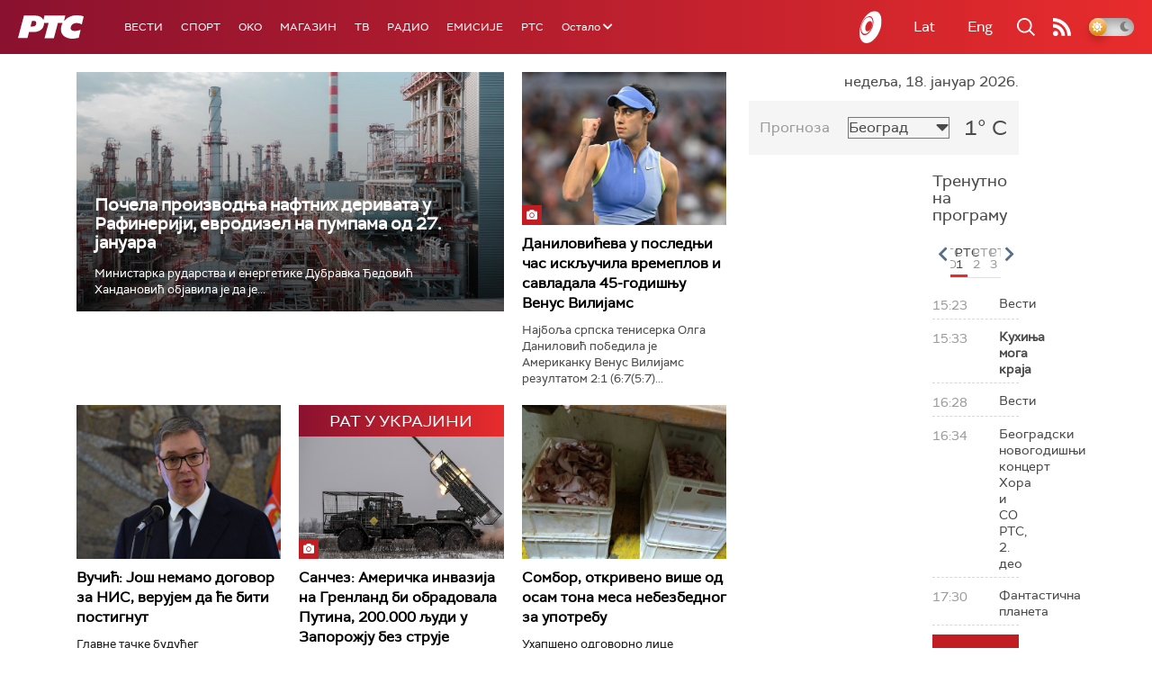

--- FILE ---
content_type: text/html;charset=UTF-8
request_url: https://www.rts.rs/ajax/epsilonScheme.jsp?itemId=&name=rts1
body_size: 405
content:






<div id="programList">
    
        <div class="programRow">
            <div class="time ColorOstalo">
                <span>15:23</span>
            </div>
            <div class="name ">
                
                
                    <span style="">Вести</span>
                
            </div>
        </div>
    
        <div class="programRow">
            <div class="time ColorOstalo">
                <span>15:33</span>
            </div>
            <div class="name current">
                
                
                    <span style="">Кухиња мога краја</span>
                
            </div>
        </div>
    
        <div class="programRow">
            <div class="time ColorOstalo">
                <span>16:28</span>
            </div>
            <div class="name ">
                
                
                    <span style="">Вести</span>
                
            </div>
        </div>
    
        <div class="programRow">
            <div class="time ColorOstalo">
                <span>16:34</span>
            </div>
            <div class="name ">
                
                
                    <span style="">Београдски новогодишњи концерт Хора и СО РТС, 2. део</span>
                
            </div>
        </div>
    
        <div class="programRow">
            <div class="time ColorOstalo">
                <span>17:30</span>
            </div>
            <div class="name ">
                
                
                    <span style="">Фантастична планета</span>
                
            </div>
        </div>
    
</div>

<div class="programListFull">
    <a href="/tv/rts1/broadcast.html"> 
        Програмска шема за данас
    </a>
</div>

--- FILE ---
content_type: text/html;charset=UTF-8
request_url: https://www.rts.rs/ajax/epsilonScheme.jsp?itemId=&name=rts-drama
body_size: 484
content:






<div id="programList">
    
        <div class="programRow">
            <div class="time ColorOstalo">
                <span>16:04</span>
            </div>
            <div class="name current">
                
                
                    <span style="">Документарне фусноте – Кашичице мејд ин неолит (R)</span>
                
            </div>
        </div>
    
        <div class="programRow">
            <div class="time ColorOstalo">
                <span>16:17</span>
            </div>
            <div class="name ">
                
                
                    <span style="">Мирис кише на Балкану, 1-14 (R)</span>
                
            </div>
        </div>
    
        <div class="programRow">
            <div class="time ColorOstalo">
                <span>17:08</span>
            </div>
            <div class="name ">
                
                
                    <span style="">Мирис кише на Балкану, 2-14 (R)</span>
                
            </div>
        </div>
    
        <div class="programRow">
            <div class="time ColorOstalo">
                <span>18:00</span>
            </div>
            <div class="name ">
                
                    <a href="/tv/rts-drama/5857015/vojna-akademija-14-epizoda.html">
                        <span style="">Војна академија, 14. епизода</span>
                    </a>
                
                
            </div>
        </div>
    
        <div class="programRow">
            <div class="time ColorOstalo">
                <span>18:51</span>
            </div>
            <div class="name ">
                
                    <a href="/tv/rts-drama/5857019/vojna-akademija-15-epizoda.html">
                        <span style="">Војна академија, 15. епизода</span>
                    </a>
                
                
            </div>
        </div>
    
</div>

<div class="programListFull">
    <a href="/tv/rts-drama/broadcast.html"> 
        Програмска шема за данас
    </a>
</div>

--- FILE ---
content_type: text/html;charset=UTF-8
request_url: https://www.rts.rs/ajax/epsilonScheme.jsp?itemId=&name=radio-beograd-1
body_size: 468
content:






<div id="programList">
    
        <div class="programRow">
            <div class="time ColorOstalo">
                <span>15:30</span>
            </div>
            <div class="name ">
                
                
                    <span style="">РБ1, Спортски журнал</span>
                
            </div>
        </div>
    
        <div class="programRow">
            <div class="time ColorOstalo">
                <span>16:00</span>
            </div>
            <div class="name current">
                
                    <a href="/radio/radio-beograd-1/5864648/stonoteniserka-tatjana-mancic.html">
                        <span style="">Спортски споменар: Стонотенисерка Татјана Манчић</span>
                    </a>
                
                
            </div>
        </div>
    
        <div class="programRow">
            <div class="time ColorOstalo">
                <span>17:00</span>
            </div>
            <div class="name ">
                
                
                    <span style="">РБ1, Вести</span>
                
            </div>
        </div>
    
        <div class="programRow">
            <div class="time ColorOstalo">
                <span>17:05</span>
            </div>
            <div class="name ">
                
                    <a href="/radio/radio-beograd-1/5866575/zabavnik.html">
                        <span style="">Забавник</span>
                    </a>
                
                
            </div>
        </div>
    
        <div class="programRow">
            <div class="time ColorOstalo">
                <span>19:00</span>
            </div>
            <div class="name ">
                
                
                    <span style="">РБ1, Вести</span>
                
            </div>
        </div>
    
</div>

<div class="programListFull">
    <a href="/radio/radio-beograd-1/broadcast.html"> 
        Програмска шема за данас
    </a>
</div>

--- FILE ---
content_type: text/html; charset=utf-8
request_url: https://www.google.com/recaptcha/api2/aframe
body_size: 268
content:
<!DOCTYPE HTML><html><head><meta http-equiv="content-type" content="text/html; charset=UTF-8"></head><body><script nonce="FV5tXqjOclTWvLZhiHjPJg">/** Anti-fraud and anti-abuse applications only. See google.com/recaptcha */ try{var clients={'sodar':'https://pagead2.googlesyndication.com/pagead/sodar?'};window.addEventListener("message",function(a){try{if(a.source===window.parent){var b=JSON.parse(a.data);var c=clients[b['id']];if(c){var d=document.createElement('img');d.src=c+b['params']+'&rc='+(localStorage.getItem("rc::a")?sessionStorage.getItem("rc::b"):"");window.document.body.appendChild(d);sessionStorage.setItem("rc::e",parseInt(sessionStorage.getItem("rc::e")||0)+1);localStorage.setItem("rc::h",'1768748943418');}}}catch(b){}});window.parent.postMessage("_grecaptcha_ready", "*");}catch(b){}</script></body></html>